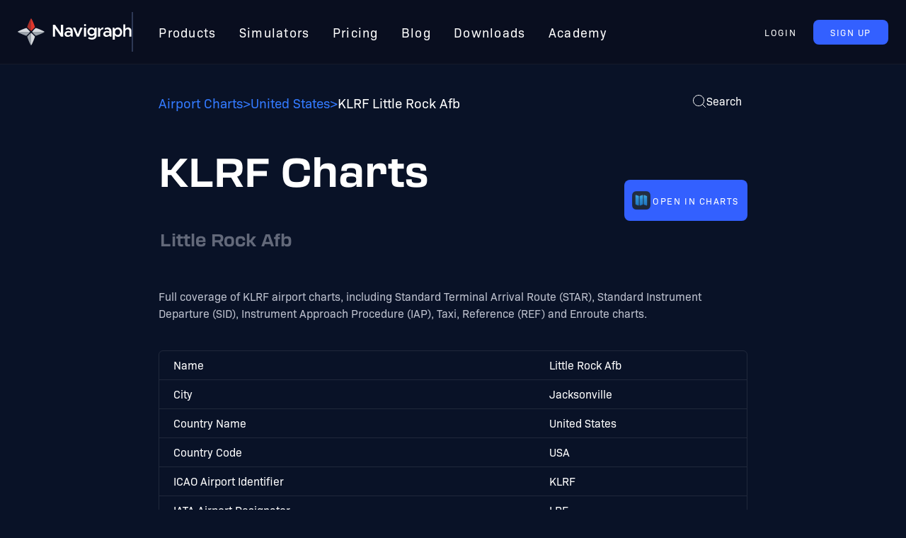

--- FILE ---
content_type: text/html
request_url: https://navigraph.com/airport/KLRF/Little%20Rock%20Afb
body_size: 8012
content:
<!DOCTYPE html><head><meta name="keywords" content="KLRF, Charts, SID, STAR, Approach, Taxi, Airport"><link rel="stylesheet" href="/_astro/_airportDisplayName_.C0cdoHus.css" />
<link rel="stylesheet" href="/_astro/_airportDisplayName_.BOMRuR48.css" /><script type="module" src="/_astro/hoisted.DmzFdXMy.js"></script></head> <html lang="en"> <head><meta charset="utf-8"><meta name="viewport" content="width=device-width,initial-scale=1"><link rel="icon" type="image/png" href="https://navigraph.com/assets/images/icons/favicon-128.png" sizes="128x128"><meta property="og:image" content="https://navigraph.com/assets/images/og_image.png"><link href="https://use.typekit.net/yxv5cyg.css" rel="stylesheet"><meta name="astro-view-transitions-enabled" content="true"><meta name="astro-view-transitions-fallback" content="animate"><title>KLRF Charts - Little Rock Afb</title>
<meta name="description" content="A complete and up-to-date set of Airport Charts and information for Little Rock Afb (KLRF) in Jacksonville, United States" />
<link rel="canonical" href="https://navigraph.com/airport/KLRF/Jacksonville-Little-Rock-Afb" />
<meta property="og:title" content="Little Rock Afb (KLRF) Airport Charts - Navigraph" />
<meta property="og:description" content="A complete and up-to-date set of Airport Charts and information for Little Rock Afb (KLRF) in Jacksonville, United States" />
<meta property="og:url" content="https://navigraph.com/airport/KLRF/Jacksonville-Little-Rock-Afb" />
<meta property="og:type" content="website" /></head> <body class="flex min-h-screen flex-col bg-background text-white"> <dialog class="fixed w-full bg-transparent shadow-lg outline-none backdrop:bg-black/60" id="cookie-modal" data-astro-transition-persist="astro-pvcc6ibe-1"> <section class="mx-auto w-[800px] max-w-[80vw] rounded-lg border-4 border-divider bg-[#12182f] p-5 text-white"> <h2>Cookie Settings</h2> <div class="text-[14px]"> <p>
On the Navigraph website we use cookies and similar methods to improve user experience, analyze website traffic, measure
        ad campaign performance, and target ads.
</p> <p>
By clicking “Accept all cookies” you consent to the use of these methods by Navigraph and third parties. You can always
        change your cookie settings later.
</p> </div> <div class="mt-5 flex flex-col items-center justify-center gap-3 sm:flex-row"> <button class="text-[13px] rounded-[8px] uppercase tracking-[1.56px] leading-[9.5px] px-[24px] py-[13px] flex items-center text-nowrap cursor-pointer bg-brightblue text-white" id="manage-cookies"> Manage cookie settings </button> <button class="text-[13px] rounded-[8px] uppercase tracking-[1.56px] leading-[9.5px] px-[24px] py-[13px] flex items-center text-nowrap cursor-pointer bg-brand-red text-white" id="accept-cookies"> Accept all cookies </button> </div> </section> </dialog> <dialog class="fixed w-full bg-transparent shadow-lg outline-none backdrop:bg-black/60" id="cookie-settings-modal" data-astro-transition-persist="astro-iba3ktbb-2"> <form class="mx-auto w-[500px] max-w-[80vw] rounded-lg border-4 border-divider bg-[#12182f] p-5 text-white"> <div class="max-h-[calc(60vh-100px)] space-y-3 overflow-x-hidden overflow-y-scroll text-xs [scrollbar-width:none]"> <h2>Manage your cookies</h2> <p>
Some cookies are essential to use our services. To continue to the website, review the available cookie controls and make
        any optional selections you’d like before accepting below.
</p> <p>
One of the ways we use cookies is to show you useful and relevant ads on and off social media platforms. You can read more
        about the ways we use cookies in our <a href="https://navigraph.com/legal/privacy-policy">Privacy Policy</a> </p> <h6 class="text-xl">What cookie settings can I control?</h6> <div class="flex items-center gap-5 pr-1"> <p class="font-bold">
Accept cookies that come from our third party partners, which are used to optimize services including personalizing
          content (including ads), measuring ads, producing analytics and providing a safer experience?
</p> <label class="inline-flex cursor-pointer items-center"> <input type="checkbox" name="third-party-cookies" class="peer sr-only" name="third-party-cookies"> <div class="peer relative flex h-[14px] w-9 items-center rounded-full border-gray-600 bg-black/30 outline-none duration-75 peer-checked:bg-link/40 peer-checked:after:border-white after:absolute after:h-5 after:w-5 after:-translate-x-[10%] after:rounded-full after:bg-white after:shadow-md after:content-[''] after:hover:bg-gray-100 after:transition-transform peer-checked:after:translate-x-4 peer-checked:after:bg-link peer-focus-visible:after:[box-shadow:0_0_0_10px_#28c5ff10]"></div> </label> </div> <h6 class="text-xl">If you don’t want cookies at all</h6> <p>
Without cookies you will not be able to log in to your account, manage or buy subscriptions or access any data or content
        that is not plain text or images.
</p> <h6 class="text-xl">Other ways you can control your information</h6> <p>
Follow the instructions provided by your browser (usually located within the "Help", "Tools" or "Edit" facility) to modify
        your cookie settings. Please note that if you set your browser to disable cookies or other technologies, you may not be
        able to access certain parts of our Service and other parts of our Service may not work properly.
</p> <p>
To learn more about the choices that advertisers provide generally for individuals to influence how information about
        their online activities over time and across third-party Web sites or online services is collected and used, visit the
        Network Advertising Initiative at
<a class="break-words" href="http://www.networkadvertising.org/managing/opt_out.asp">http://www.networkadvertising.org/managing/opt_out.asp</a>, the Digital Advertising Alliance at <a href="http://www.aboutads.info">http://www.aboutads.info</a>, or the European
        Digital Advertising Alliance at <a href="http://youronlinechoices.eu">http://youronlinechoices.eu</a> </p> <p>
In addition, your browser or device may offer settings that allow you to choose whether browser cookies are set and to
        delete them. These controls vary by browser, and manufacturers may change both the settings they make available and how
        they work at any time.
</p> <ul class="list-buppe"> <li><a href="https://support.google.com/chrome/answer/95647">Google Chrome</a></li> <li> <a href="https://support.microsoft.com/en-ie/help/17442/windows-internet-explorer-delete-manage-cookies">Internet Explorer</a> </li> <li><a href="https://support.mozilla.org/en-US/kb/enhanced-tracking-protection-firefox-desktop">Firefox</a></li> <li><a href="https://support.apple.com/en-ie/guide/safari/sfri11471/mac">Safari</a></li> <li><a href="https://support.apple.com/en-us/HT201265">Safari Mobile</a></li> <li><a href="https://blogs.opera.com/news/2015/08/how-to-manage-cookies-in-opera/">Opera</a></li> </ul> </div> <div class="mt-5 flex justify-center gap-3"> <button class="text-[13px] rounded-[8px] uppercase tracking-[1.56px] leading-[9.5px] px-[24px] py-[13px] flex items-center text-nowrap cursor-pointer bg-brightblue text-white" type="button" id="cancel"> Cancel </button> <button class="text-[13px] rounded-[8px] uppercase tracking-[1.56px] leading-[9.5px] px-[24px] py-[13px] flex items-center text-nowrap cursor-pointer bg-brand-red text-white" type="submit" id="save"> Save settings </button> </div> </form> </dialog>  <header class="sticky top-0 z-10 mx-auto flex w-full justify-center gap-8 border-b border-white/5 bg-navbar px-[25px] py-[17px] backdrop-blur-lg lg:px-[12px] xl:px-[25px]"> <nav class="flex max-w-[1440px] basis-full items-center justify-between gap-[10px] xl:gap-8"> <a href="https://navigraph.com" class="h-[38px] flex-shrink-0"> <picture> <source srcset="https://navigraph.com/assets/images/navigraph_logo_only.svg" media="(max-width: 600px)"> <img class="h-[38px]" src="https://navigraph.com/assets/images/navigraph_logo_inverted.svg" alt="The navigraph logotype"> </picture> </a> <ol class="hidden list-none items-center text-[18px] leading-[134.5%] tracking-[1.3px] lg:flex xl:gap-[10px] xl:gap-[10px] xl:border-l-2 xl:border-divider xl:pl-[20px] [&>a:hover]:text-link [&>a]:p-[16px] [&>a]:px-[8px] [&>a]:py-[16px] [&>a]:text-white [&>a]:xl:px-[16px]"> <a href="https://navigraph.com/products">Products</a> <a href="https://navigraph.com/simulators">Simulators</a> <a href="https://navigraph.com/pricing">Pricing</a> <a href="https://navigraph.com/blog">Blog</a> <a href="https://navigraph.com/downloads">Downloads</a> <a href="https://academy.navigraph.com" target="_blank" rel="noopener">Academy</a> </ol> <div class="ml-auto" data-astro-transition-persist="astro-sqfynlcg-3"> <div id="user-anonymous" class="flex gap-3"> <button class="text-[13px] rounded-[8px] uppercase tracking-[1.56px] leading-[9.5px] px-[24px] py-[13px] flex items-center text-nowrap cursor-pointer text-white hover:text-link" id="signin-btn">  Login  </button> <a class="text-[13px] rounded-[8px] uppercase tracking-[1.56px] leading-[9.5px] px-[24px] py-[13px] flex items-center text-nowrap cursor-pointer bg-brightblue text-white" tabindex="-1" href="https://navigraph.com/user-registration"> Sign Up </a> </div> <div id="user-authenticated" class="hidden items-center gap-3"> <a class="text-[13px] rounded-[8px] uppercase tracking-[1.56px] leading-[9.5px] px-[24px] py-[13px] flex items-center text-nowrap cursor-pointer text-white hover:text-link flex flex-row items-center gap-[0.5em] px-[8px]" id="account-btn" href="https://navigraph.com/account">  <svg width="24px" height="24px" viewBox="0 0 48 48"> <g stroke="none" stroke-width="1" fill="#FFF" fill-rule="evenodd"> <g id="ic_fluent_person_48_filled" fill="#FFF" fill-rule="nonzero"> <path d="M35.7502,28 C38.0276853,28 39.8876578,29.7909151 39.9950978,32.0427546 L40,32.2487 L40,33 C40,36.7555 38.0583,39.5669 35.0798,41.3802 C32.1509,43.1633 28.2139,44 24,44 C19.7861,44 15.8491,43.1633 12.9202,41.3802 C10.0319285,39.6218485 8.11862909,36.9249713 8.00532378,33.3388068 L8,33 L8,32.2489 C8,29.9703471 9.79294995,28.1122272 12.0440313,28.0048972 L12.2499,28 L35.7502,28 Z M24,4 C29.5228,4 34,8.47715 34,14 C34,19.5228 29.5228,24 24,24 C18.4772,24 14,19.5228 14,14 C14,8.47715 18.4772,4 24,4 Z" id="🎨-Color"></path> </g> </g> </svg> <span class="text-[18px]" id="initials"></span>  </a> <a class="text-[13px] rounded-[8px] uppercase tracking-[1.56px] leading-[9.5px] px-[24px] py-[13px] flex items-center text-nowrap cursor-pointer bg-brightblue text-white" id="cta-btn" href="https://navigraph.com/account"> Get Started </a> </div> </div> </nav> </header>  <div class="mx-auto flex w-full max-w-4xl flex-1 flex-col p-8"> <div class="mb-8 flex items-start"> <nav> <ol class="flex list-none gap-5"></ol> </nav> <nav aria-label="Breadcrumb" class="py-2"> <ol class="flex flex-wrap items-center gap-[8px] rtl:space-x-reverse">  <li class="flex items-center gap-[8px]" aria-current="false">  <a href="/airports" class="flex flex-1 items-center hover:text-white text-link"> <span class="break-words text-sm font-medium">Airport Charts</span> </a> </li>  <li class="flex items-center gap-[8px]" aria-current="false"> <span class="divider text-sm text-link">&gt;</span> <a href="https://navigraph.com/airports/USA/United-States" class="flex flex-1 items-center hover:text-white text-link"> <span class="break-words text-sm font-medium">United States</span> </a> </li>  <li class="flex items-center gap-[8px]" aria-current="page"> <span class="divider text-sm text-link">&gt;</span> <span class="break-words text-sm font-medium">KLRF Little Rock Afb</span> </li>  </ol> </nav> <script type="application/ld+json">{"@context":"https://schema.org","@type":"BreadcrumbList","itemListElement":[{"@type":"ListItem","position":1,"item":{"@id":"https://navigraph.com","name":"Navigraph Home"}},{"@type":"ListItem","position":2,"item":{"@id":"/airports/USA/United-States","name":"United States"}},{"@type":"ListItem","position":3,"item":{"@id":"/airport/KLRF/Jacksonville-Little-Rock-Afb","name":"KLRF Little Rock Afb"}}]}</script> <div class="ml-auto"> <dialog class="fixed w-full bg-transparent shadow-lg outline-none backdrop:bg-black/60" id="search-modal"> <div id="search-modal-content" class="mx-auto max-w-[400px]"> <style>astro-island,astro-slot,astro-static-slot{display:contents}</style><script>(()=>{var e=async t=>{await(await t())()};(self.Astro||(self.Astro={})).load=e;window.dispatchEvent(new Event("astro:load"));})();;(()=>{var b=Object.defineProperty;var f=(c,o,i)=>o in c?b(c,o,{enumerable:!0,configurable:!0,writable:!0,value:i}):c[o]=i;var l=(c,o,i)=>(f(c,typeof o!="symbol"?o+"":o,i),i);var p;{let c={0:t=>m(t),1:t=>i(t),2:t=>new RegExp(t),3:t=>new Date(t),4:t=>new Map(i(t)),5:t=>new Set(i(t)),6:t=>BigInt(t),7:t=>new URL(t),8:t=>new Uint8Array(t),9:t=>new Uint16Array(t),10:t=>new Uint32Array(t)},o=t=>{let[e,r]=t;return e in c?c[e](r):void 0},i=t=>t.map(o),m=t=>typeof t!="object"||t===null?t:Object.fromEntries(Object.entries(t).map(([e,r])=>[e,o(r)]));customElements.get("astro-island")||customElements.define("astro-island",(p=class extends HTMLElement{constructor(){super(...arguments);l(this,"Component");l(this,"hydrator");l(this,"hydrate",async()=>{var d;if(!this.hydrator||!this.isConnected)return;let e=(d=this.parentElement)==null?void 0:d.closest("astro-island[ssr]");if(e){e.addEventListener("astro:hydrate",this.hydrate,{once:!0});return}let r=this.querySelectorAll("astro-slot"),a={},h=this.querySelectorAll("template[data-astro-template]");for(let n of h){let s=n.closest(this.tagName);s!=null&&s.isSameNode(this)&&(a[n.getAttribute("data-astro-template")||"default"]=n.innerHTML,n.remove())}for(let n of r){let s=n.closest(this.tagName);s!=null&&s.isSameNode(this)&&(a[n.getAttribute("name")||"default"]=n.innerHTML)}let u;try{u=this.hasAttribute("props")?m(JSON.parse(this.getAttribute("props"))):{}}catch(n){let s=this.getAttribute("component-url")||"<unknown>",y=this.getAttribute("component-export");throw y&&(s+=` (export ${y})`),console.error(`[hydrate] Error parsing props for component ${s}`,this.getAttribute("props"),n),n}await this.hydrator(this)(this.Component,u,a,{client:this.getAttribute("client")}),this.removeAttribute("ssr"),this.dispatchEvent(new CustomEvent("astro:hydrate"))});l(this,"unmount",()=>{this.isConnected||this.dispatchEvent(new CustomEvent("astro:unmount"))})}disconnectedCallback(){document.removeEventListener("astro:after-swap",this.unmount),document.addEventListener("astro:after-swap",this.unmount,{once:!0})}connectedCallback(){if(!this.hasAttribute("await-children")||document.readyState==="interactive"||document.readyState==="complete")this.childrenConnectedCallback();else{let e=()=>{document.removeEventListener("DOMContentLoaded",e),r.disconnect(),this.childrenConnectedCallback()},r=new MutationObserver(()=>{var a;((a=this.lastChild)==null?void 0:a.nodeType)===Node.COMMENT_NODE&&this.lastChild.nodeValue==="astro:end"&&(this.lastChild.remove(),e())});r.observe(this,{childList:!0}),document.addEventListener("DOMContentLoaded",e)}}async childrenConnectedCallback(){let e=this.getAttribute("before-hydration-url");e&&await import(e),this.start()}start(){let e=JSON.parse(this.getAttribute("opts")),r=this.getAttribute("client");if(Astro[r]===void 0){window.addEventListener(`astro:${r}`,()=>this.start(),{once:!0});return}Astro[r](async()=>{let a=this.getAttribute("renderer-url"),[h,{default:u}]=await Promise.all([import(this.getAttribute("component-url")),a?import(a):()=>()=>{}]),d=this.getAttribute("component-export")||"default";if(!d.includes("."))this.Component=h[d];else{this.Component=h;for(let n of d.split("."))this.Component=this.Component[n]}return this.hydrator=u,this.hydrate},e,this)}attributeChangedCallback(){this.hydrate()}},l(p,"observedAttributes",["props"]),p))}})();</script><astro-island uid="Z1bCTJg" component-url="/_astro/Search.DzxNPSWP.js" component-export="default" renderer-url="/_astro/client.QJpF0VQ0.js" props="{}" ssr="" client="load" opts="{&quot;name&quot;:&quot;Search&quot;,&quot;value&quot;:true}" await-children=""><form class="z-10 flex h-[80vh] max-h-[510px] select-none flex-col rounded-lg border border-gray-400/20 bg-gray-700/80 p-2 shadow-md backdrop-blur-lg"><input type="search" placeholder="Search..." value class="w-full bg-transparent px-2 py-1 text-lg font-semibold text-white outline-none "/><div class="flex h-full items-center justify-center"><p class="text-center text-sm text-gray-400">Start typing to search</p></div></form><!--astro:end--></astro-island> </div> </dialog> <button id="search-modal-btn" class="flex items-center gap-2 rounded-md p-2"> <svg width="20" height="20" viewBox="0 0 20 20"> <path d="M14.386 14.386l4.0877 4.0877-4.0877-4.0877c-2.9418 2.9419-7.7115 2.9419-10.6533 0-2.9419-2.9418-2.9419-7.7115 0-10.6533 2.9418-2.9419 7.7115-2.9419 10.6533 0 2.9419 2.9418 2.9419 7.7115 0 10.6533z" stroke="currentColor" fill="none" fill-rule="evenodd" stroke-linecap="round" stroke-linejoin="round"></path> </svg> <span class="hidden sm:flex">Search</span> </button>  </div> </div>  <dialog class="fixed w-full bg-transparent shadow-lg outline-none backdrop:bg-black/60" id="chart-modal"> <main class="relative mx-auto flex max-w-xl select-none flex-col items-center space-y-5 rounded-md border border-gray-200/10 bg-background/90 px-5 py-8 text-white backdrop-blur-lg"> <form class="absolute right-3 top-3" method="dialog"> <button tabindex="0" class="rounded-full bg-gray-500/10 p-1 text-gray-500/80"> <svg xmlns="http://www.w3.org/2000/svg" height="24" viewBox="0 -960 960 960" width="24"> <path fill="white" d="m256-200-56-56 224-224-224-224 56-56 224 224 224-224 56 56-224 224 224 224-56 56-224-224-224 224Z"></path> </svg> </button> </form> <div class="flex w-full items-center justify-center"> <img id="modal-thumb-img" class="rounded shadow-md [&.landscape-thumb]:w-[70%] [&.portrait-thumb]:h-72"> </div> <strong id="modal-thumb-caption" class="text-center text-lg"></strong> <p class="text-center text-sm leading-normal">
Navigate with ease using Navigraph airport charts: high-resolution Jeppesen charts, real-time weather updates, SID/STAR
        procedures, and airport terrain mapping for 7000+ airports globally.
</p> <div class="flex w-max flex-col content-center items-center gap-3 xs:flex-row"> <a target="_blank" href="https://charts.navigraph.com/airport/KLRF?section=Charts"> <button class="text-[13px] rounded-[8px] uppercase tracking-[1.56px] leading-[9.5px] px-[24px] py-[13px] flex items-center text-nowrap cursor-pointer bg-brightblue text-white flex h-12 gap-2 pl-2 pr-3" tabindex="-1">  <img class="w-8" src="/_astro/charts-icon.C8c_y5tB.png" alt="The icon used for the Navigraph Charts application"> <span class="whitespace-nowrap">Open in Charts</span>  </button> </a> <a target="_blank" class="flex h-12 gap-2 pl-2 pr-3" href="https://navigraph.com/pricing"><button class="text-[13px] rounded-[8px] uppercase tracking-[1.56px] leading-[9.5px] px-[24px] py-[13px] flex items-center text-nowrap cursor-pointer bg-brand-red text-white" tabindex="-1"> Subscribe </button></a> </div> </main> </dialog> <main class="space-y-10" data-icao="KLRF"> <div class="flex w-full flex-col items-start justify-between gap-5 sm:flex-row sm:items-center"> <h1 class="flex-1"> KLRF Charts <br> <small class="ml-[2px] inline-flex text-2xl font-normal opacity-50">Little Rock Afb</small> </h1> <a target="_blank" href="https://charts.navigraph.com/airport/KLRF"> <button class="text-[13px] rounded-[8px] uppercase tracking-[1.56px] leading-[9.5px] px-[24px] py-[13px] flex items-center text-nowrap cursor-pointer bg-brightblue text-white flex justify-evenly gap-2 pl-2 pr-3" tabindex="-1">  <img class="w-8" src="/_astro/charts-icon.C8c_y5tB.png" alt="The icon used for the Navigraph Charts application"> <span class="whitespace-nowrap">Open in Charts</span>  </button> </a> </div> <p> Full coverage of KLRF airport charts, including Standard Terminal Arrival Route (STAR), Standard Instrument Departure (SID), Instrument Approach Procedure (IAP), Taxi, Reference (REF) and Enroute charts. </p> <div class="space-y-12"> <div class="mb-10 rounded-md border border-gray-200/10 bg-transparent"> <table class="w-full"> <tbody> <tr class="border-b border-gray-200/10 last:border-none"> <td class="px-5 font-medium"> Name </td> <td class="py-2">Little Rock Afb</td> </tr><tr class="border-b border-gray-200/10 last:border-none"> <td class="px-5 font-medium"> City </td> <td class="py-2">Jacksonville</td> </tr><tr class="border-b border-gray-200/10 last:border-none"> <td class="px-5 font-medium"> Country Name </td> <td class="py-2">United States</td> </tr><tr class="border-b border-gray-200/10 last:border-none"> <td class="px-5 font-medium"> Country Code </td> <td class="py-2">USA</td> </tr><tr class="border-b border-gray-200/10 last:border-none"> <td class="px-5 font-medium"> ICAO Airport Identifier </td> <td class="py-2">KLRF</td> </tr><tr class="border-b border-gray-200/10 last:border-none"> <td class="px-5 font-medium"> IATA Airport Designator </td> <td class="py-2">LRF</td> </tr>  </tbody> </table> </div> <div class="flex flex-col items-center gap-4 rounded-lg border border-gray-200/10 bg-transparent p-4 backdrop-blur-md sm:flex-row sm:gap-8"> <img class="m-4 h-10" src="https://navigraph.com/assets/images/jeppesen-logo-white-2025.webp" alt=""> <p class="flex-1 leading-normal">
Navigraph Charts is powered by data from Jeppesen, and contains the largest database of aeronatical charts for flight
    simulation use. Read more on our
<a class="text-link" href="https://navigraph.com/products/charts">Charts</a> products page!
</p> </div> <div id="charts" class="space-y-12"> <section data-category="APT" class="overflow-hidden rounded-md border border-gray-200/10 bg-gray-500/5 backdrop-blur-md"> <h2 class="mb-5 w-full bg-white/5 p-3 font-semibold"> KLRF Airport Charts
</h2> <div class="flex flex-wrap justify-center gap-5 p-5 sm:justify-start"> <button class="modal-btn flex" data-thumb-url="https://api.navigraph.com/v2/charts/overview/KLRF/klrf309_d.png" data-thumb-name="AIRPORT, AIRPORT INFO, TAKE-OFF MNMS"> <figure class="flex w-44 flex-col items-center space-y-3"> <div class="flex h-44 flex-col justify-center"> <img class="h-auto max-h-full w-auto max-w-full rounded shadow-md" title="KLRF AIRPORT, AIRPORT INFO, TAKE-OFF MNMS" alt="KLRF Little Rock Afb AIRPORT, AIRPORT INFO, TAKE-OFF MNMS Chart" src="https://api.navigraph.com/v2/charts/overview/KLRF/klrf309_d.png" loading="lazy"> </div> <figcaption class="text-center text-sm">AIRPORT, AIRPORT INFO, TAKE-OFF MNMS</figcaption> </figure> </button> </div> </section><section data-category="APP" class="overflow-hidden rounded-md border border-gray-200/10 bg-gray-500/5 backdrop-blur-md"> <h2 class="mb-5 w-full bg-white/5 p-3 font-semibold"> KLRF Approach Charts
</h2> <div class="flex flex-wrap justify-center gap-5 p-5 sm:justify-start"> <button class="modal-btn flex" data-thumb-url="https://api.navigraph.com/v2/charts/overview/KLRF/klrf311_d.png" data-thumb-name="ILS OR LOC RWY 25"> <figure class="flex w-44 flex-col items-center space-y-3"> <div class="flex h-44 flex-col justify-center"> <img class="h-auto max-h-full w-auto max-w-full rounded shadow-md" title="KLRF ILS OR LOC RWY 25" alt="KLRF Little Rock Afb ILS OR LOC RWY 25 Chart" src="https://api.navigraph.com/v2/charts/overview/KLRF/klrf311_d.png" loading="lazy"> </div> <figcaption class="text-center text-sm">ILS OR LOC RWY 25</figcaption> </figure> </button><button class="modal-btn flex" data-thumb-url="https://api.navigraph.com/v2/charts/overview/KLRF/klrf311a_d.png" data-thumb-name="ILS RWY 25 CAT II"> <figure class="flex w-44 flex-col items-center space-y-3"> <div class="flex h-44 flex-col justify-center"> <img class="h-auto max-h-full w-auto max-w-full rounded shadow-md" title="KLRF ILS RWY 25 CAT II" alt="KLRF Little Rock Afb ILS RWY 25 CAT II Chart" src="https://api.navigraph.com/v2/charts/overview/KLRF/klrf311a_d.png" loading="lazy"> </div> <figcaption class="text-center text-sm">ILS RWY 25 CAT II</figcaption> </figure> </button><button class="modal-btn flex" data-thumb-url="https://api.navigraph.com/v2/charts/overview/KLRF/klrf321_d.png" data-thumb-name="RNAV (GPS) RWY 7"> <figure class="flex w-44 flex-col items-center space-y-3"> <div class="flex h-44 flex-col justify-center"> <img class="h-auto max-h-full w-auto max-w-full rounded shadow-md" title="KLRF RNAV (GPS) RWY 7" alt="KLRF Little Rock Afb RNAV (GPS) RWY 7 Chart" src="https://api.navigraph.com/v2/charts/overview/KLRF/klrf321_d.png" loading="lazy"> </div> <figcaption class="text-center text-sm">RNAV (GPS) RWY 7</figcaption> </figure> </button><button class="modal-btn flex" data-thumb-url="https://api.navigraph.com/v2/charts/overview/KLRF/klrf322_d.png" data-thumb-name="RNAV (GPS) RWY 25"> <figure class="flex w-44 flex-col items-center space-y-3"> <div class="flex h-44 flex-col justify-center"> <img class="h-auto max-h-full w-auto max-w-full rounded shadow-md" title="KLRF RNAV (GPS) RWY 25" alt="KLRF Little Rock Afb RNAV (GPS) RWY 25 Chart" src="https://api.navigraph.com/v2/charts/overview/KLRF/klrf322_d.png" loading="lazy"> </div> <figcaption class="text-center text-sm">RNAV (GPS) RWY 25</figcaption> </figure> </button><button class="modal-btn flex" data-thumb-url="https://api.navigraph.com/v2/charts/overview/KLRF/klrf341_d.png" data-thumb-name="TACAN RWY 7"> <figure class="flex w-44 flex-col items-center space-y-3"> <div class="flex h-44 flex-col justify-center"> <img class="h-auto max-h-full w-auto max-w-full rounded shadow-md" title="KLRF TACAN RWY 7" alt="KLRF Little Rock Afb TACAN RWY 7 Chart" src="https://api.navigraph.com/v2/charts/overview/KLRF/klrf341_d.png" loading="lazy"> </div> <figcaption class="text-center text-sm">TACAN RWY 7</figcaption> </figure> </button><button class="modal-btn flex" data-thumb-url="https://api.navigraph.com/v2/charts/overview/KLRF/klrf342_d.png" data-thumb-name="TACAN RWY 25"> <figure class="flex w-44 flex-col items-center space-y-3"> <div class="flex h-44 flex-col justify-center"> <img class="h-auto max-h-full w-auto max-w-full rounded shadow-md" title="KLRF TACAN RWY 25" alt="KLRF Little Rock Afb TACAN RWY 25 Chart" src="https://api.navigraph.com/v2/charts/overview/KLRF/klrf342_d.png" loading="lazy"> </div> <figcaption class="text-center text-sm">TACAN RWY 25</figcaption> </figure> </button><button class="modal-btn flex" data-thumb-url="https://api.navigraph.com/v2/charts/overview/KLRF/klrf381_d.png" data-thumb-name="ARA RWY 7"> <figure class="flex w-44 flex-col items-center space-y-3"> <div class="flex h-44 flex-col justify-center"> <img class="h-auto max-h-full w-auto max-w-full rounded shadow-md" title="KLRF ARA RWY 7" alt="KLRF Little Rock Afb ARA RWY 7 Chart" src="https://api.navigraph.com/v2/charts/overview/KLRF/klrf381_d.png" loading="lazy"> </div> <figcaption class="text-center text-sm">ARA RWY 7</figcaption> </figure> </button><button class="modal-btn flex" data-thumb-url="https://api.navigraph.com/v2/charts/overview/KLRF/klrf382_d.png" data-thumb-name="ARA RWY 25"> <figure class="flex w-44 flex-col items-center space-y-3"> <div class="flex h-44 flex-col justify-center"> <img class="h-auto max-h-full w-auto max-w-full rounded shadow-md" title="KLRF ARA RWY 25" alt="KLRF Little Rock Afb ARA RWY 25 Chart" src="https://api.navigraph.com/v2/charts/overview/KLRF/klrf382_d.png" loading="lazy"> </div> <figcaption class="text-center text-sm">ARA RWY 25</figcaption> </figure> </button> </div> </section> </div> </div> </main>  </div> <footer class="xxl:gap-12 box-border grid grid-cols-footersm gap-10 bg-footer px-[60px] py-[50px] sm:justify-center md:grid-cols-2 xl:grid-cols-footerxl xl:gap-8 2xl:grid-cols-footer2xl" data-astro-transition-persist="astro-tvayyljk-4"> <div class="row-span-5 max-w-[320px] md:col-start-1 md:row-span-2 md:row-start-3 xl:col-span-1 xl:row-span-1"> <img class="h-[42px]" src="https://navigraph.com/assets/images/navigraph_logo_inverted.svg" alt="Navigraph"> <p>
Navigraph Charts is a highly versatile and comprehensive flight simulator software that caters to the needs of both
      beginners and seasoned flightsim enthusiasts
</p> </div> <div class="w-[200px]"> <h6 class="mb-[25px] w-[180px] border-b border-divider pb-[13px]">Legal</h6> <nav> <ul class="space-y-1.5"> <li class="flex items-center space-x-2 text-[15px] font-medium"> <a class="text-text hover:text-white" href="https://navigraph.com/legal/terms-of-service"> Terms of Service  </a> </li><li class="flex items-center space-x-2 text-[15px] font-medium"> <a class="text-text hover:text-white" href="https://navigraph.com/legal/privacy-policy"> Privacy Policy  </a> </li><li class="flex items-center space-x-2 text-[15px] font-medium"> <a class="text-text hover:text-white" href="https://navigraph.com/legal/brand-guidelines"> Brand Guidelines  </a> </li> <li class="flex items-center space-x-2 text-[15px] font-medium"> <a id="cookie-modal-trigger" class="hover:text-wlinkhite cursor-pointer text-text">
Cookie Settings
</a> </li> </ul> </nav> </div><div class="w-[200px]"> <h6 class="mb-[25px] w-[180px] border-b border-divider pb-[13px]">Company</h6> <nav> <ul class="space-y-1.5"> <li class="flex items-center space-x-2 text-[15px] font-medium"> <a class="text-text hover:text-white" href="https://navigraph.com/team"> Team  </a> </li><li class="flex items-center space-x-2 text-[15px] font-medium"> <a class="text-text hover:text-white" href="https://navigraph.com/company/our-story"> Our Story  </a> </li><li class="flex items-center space-x-2 text-[15px] font-medium"> <a class="text-text hover:text-white" href="https://navigraph.com/company/contact"> Contact  </a> </li><li class="flex items-center space-x-2 text-[15px] font-medium"> <a class="text-text hover:text-white" href="https://careers.navigraph.com/"> Careers <span class="text-[12px] uppercase text-link">– We're Hiring!</span> </a> </li><li class="flex items-center space-x-2 text-[15px] font-medium"> <a class="text-text hover:text-white" href="https://navigraph.com/company/assets"> Assets  </a> </li>  </ul> </nav> </div><div class="w-[200px]"> <h6 class="mb-[25px] w-[180px] border-b border-divider pb-[13px]">Community</h6> <nav> <ul class="space-y-1.5"> <li class="flex items-center space-x-2 text-[15px] font-medium"> <a class="text-text hover:text-white" href="https://navigraph.com/support"> Support  </a> </li><li class="flex items-center space-x-2 text-[15px] font-medium"> <a class="text-text hover:text-white" href="https://navigraph.com/community/ambassador"> Ambassador  </a> </li><li class="flex items-center space-x-2 text-[15px] font-medium"> <a class="text-text hover:text-white" href="https://developers.navigraph.com"> Developer Portal  </a> </li><li class="flex items-center space-x-2 text-[15px] font-medium"> <a class="text-text hover:text-white" href="https://forum.navigraph.com"> Forum  </a> </li><li class="flex items-center space-x-2 text-[15px] font-medium"> <a class="text-text hover:text-white" href="https://navigraph.com/survey"> Survey  </a> </li>  </ul> </nav> </div><div class="w-[200px]"> <h6 class="mb-[25px] w-[180px] border-b border-divider pb-[13px]">Explore</h6> <nav> <ul class="space-y-1.5"> <li class="flex items-center space-x-2 text-[15px] font-medium"> <a class="text-text hover:text-white" href="https://navigraph.com/blog"> Blog  </a> </li><li class="flex items-center space-x-2 text-[15px] font-medium"> <a class="text-text hover:text-white" href="https://navigraph.com/newsletter"> Newsletter Archive  </a> </li><li class="flex items-center space-x-2 text-[15px] font-medium"> <a class="text-text hover:text-white" href="https://navigraph.com/airports"> Airport Coverage  </a> </li>  </ul> </nav> </div> <small class="text-xs md:col-start-2 md:row-start-4 xl:col-start-1 xl:col-end-1 xl:row-start-2">© Navigraph 2026. All rights reserved.</small> <div class="flex items-start md:col-start-2 md:row-start-3 xl:col-span-2 xl:col-start-4 xl:row-start-2"> <a href="https://discord.com/invite/navigraph" target="_blank" rel="nofollow noopener noreferrer"> <img class="h-[54px] w-[54px]" src="https://navigraph.com/assets/images/discord.svg" alt="discord"> </a> <a href="https://www.youtube.com/@Navigraphteam" target="_blank" rel="nofollow noopener noreferrer"> <img class="h-[54px] w-[54px]" src="https://navigraph.com/assets/images/youtube.svg" alt="youtube"> </a> <a href="https://twitter.com/navigraph" target="_blank" rel="nofollow noopener noreferrer"> <img class="h-[54px] w-[54px]" src="https://navigraph.com/assets/images/twitter.svg" alt="twitter"> </a> <a href="https://www.facebook.com/Navigraph/" target="_blank" rel="nofollow noopener noreferrer"> <img class="h-[54px] w-[54px]" src="https://navigraph.com/assets/images/facebook.svg" alt="facebook"> </a> <a href="https://www.instagram.com/navigraph_team/" target="_blank" rel="nofollow noopener noreferrer"> <img class="h-[54px] w-[54px]" src="https://navigraph.com/assets/images/instagram.svg" alt="instagram"> </a> </div> </footer>  </body></html> 

--- FILE ---
content_type: text/css;charset=utf-8
request_url: https://use.typekit.net/yxv5cyg.css
body_size: 542
content:
/*
 * The Typekit service used to deliver this font or fonts for use on websites
 * is provided by Adobe and is subject to these Terms of Use
 * http://www.adobe.com/products/eulas/tou_typekit. For font license
 * information, see the list below.
 *
 * bio-sans:
 *   - http://typekit.com/eulas/00000000000000007735c474
 *   - http://typekit.com/eulas/00000000000000007735c47c
 *   - http://typekit.com/eulas/00000000000000007735c480
 * transducer:
 *   - http://typekit.com/eulas/000000000000000077508489
 *
 * © 2009-2026 Adobe Systems Incorporated. All Rights Reserved.
 */
/*{"last_published":"2024-03-08 14:08:32 UTC"}*/

@import url("https://p.typekit.net/p.css?s=1&k=yxv5cyg&ht=tk&f=37157.37160.37162.47855&a=167424328&app=typekit&e=css");

@font-face {
font-family:"bio-sans";
src:url("https://use.typekit.net/af/8bf2da/00000000000000007735c474/30/l?subset_id=2&fvd=n3&v=3") format("woff2"),url("https://use.typekit.net/af/8bf2da/00000000000000007735c474/30/d?subset_id=2&fvd=n3&v=3") format("woff"),url("https://use.typekit.net/af/8bf2da/00000000000000007735c474/30/a?subset_id=2&fvd=n3&v=3") format("opentype");
font-display:auto;font-style:normal;font-weight:300;font-stretch:normal;
}

@font-face {
font-family:"bio-sans";
src:url("https://use.typekit.net/af/d6e505/00000000000000007735c47c/30/l?primer=7cdcb44be4a7db8877ffa5c0007b8dd865b3bbc383831fe2ea177f62257a9191&fvd=n4&v=3") format("woff2"),url("https://use.typekit.net/af/d6e505/00000000000000007735c47c/30/d?primer=7cdcb44be4a7db8877ffa5c0007b8dd865b3bbc383831fe2ea177f62257a9191&fvd=n4&v=3") format("woff"),url("https://use.typekit.net/af/d6e505/00000000000000007735c47c/30/a?primer=7cdcb44be4a7db8877ffa5c0007b8dd865b3bbc383831fe2ea177f62257a9191&fvd=n4&v=3") format("opentype");
font-display:auto;font-style:normal;font-weight:400;font-stretch:normal;
}

@font-face {
font-family:"bio-sans";
src:url("https://use.typekit.net/af/e9e110/00000000000000007735c480/30/l?subset_id=2&fvd=n6&v=3") format("woff2"),url("https://use.typekit.net/af/e9e110/00000000000000007735c480/30/d?subset_id=2&fvd=n6&v=3") format("woff"),url("https://use.typekit.net/af/e9e110/00000000000000007735c480/30/a?subset_id=2&fvd=n6&v=3") format("opentype");
font-display:auto;font-style:normal;font-weight:600;font-stretch:normal;
}

@font-face {
font-family:"transducer";
src:url("https://use.typekit.net/af/d14808/000000000000000077508489/30/l?primer=7cdcb44be4a7db8877ffa5c0007b8dd865b3bbc383831fe2ea177f62257a9191&fvd=n6&v=3") format("woff2"),url("https://use.typekit.net/af/d14808/000000000000000077508489/30/d?primer=7cdcb44be4a7db8877ffa5c0007b8dd865b3bbc383831fe2ea177f62257a9191&fvd=n6&v=3") format("woff"),url("https://use.typekit.net/af/d14808/000000000000000077508489/30/a?primer=7cdcb44be4a7db8877ffa5c0007b8dd865b3bbc383831fe2ea177f62257a9191&fvd=n6&v=3") format("opentype");
font-display:auto;font-style:normal;font-weight:600;font-stretch:normal;
}

.tk-bio-sans { font-family: "bio-sans",sans-serif; }
.tk-transducer { font-family: "transducer",sans-serif; }


--- FILE ---
content_type: image/svg+xml
request_url: https://navigraph.com/assets/images/twitter.svg
body_size: 423
content:
<svg width="54" height="54" viewBox="0 0 54 54" fill="none" xmlns="http://www.w3.org/2000/svg">
<path d="M41.0539 39.8935C48.4552 32.5493 48.4552 20.6421 41.0539 13.2979C33.6525 5.9537 21.6525 5.9537 14.2512 13.2979C6.84984 20.6421 6.84984 32.5493 14.2512 39.8935C21.6525 47.2377 33.6525 47.2377 41.0539 39.8935Z" fill="white"/>
<path d="M34.1764 16.5957H37.5498L30.18 24.6444L38.8499 35.5957H32.061L26.7441 28.9542L20.6594 35.5957H17.2841L25.1666 26.9876L16.8499 16.5957H23.8105L28.6166 22.667L34.1764 16.5957ZM32.9922 33.6665H34.8619L22.7953 18.424H20.7892L32.9922 33.6665Z" fill="#090D1B"/>
</svg>

--- FILE ---
content_type: image/svg+xml
request_url: https://navigraph.com/assets/images/instagram.svg
body_size: 438
content:
<svg width="54" height="54" viewBox="0 0 54 54" fill="none" xmlns="http://www.w3.org/2000/svg">
<path d="M40.7033 39.8935C48.1046 32.5493 48.1046 20.6421 40.7033 13.2979C33.3019 5.9537 21.302 5.9537 13.9006 13.2979C6.49925 20.6421 6.49925 32.5493 13.9006 39.8935C21.302 47.2377 33.3019 47.2377 40.7033 39.8935Z" fill="white"/>
<path fill-rule="evenodd" clip-rule="evenodd" d="M22.6634 16H32.3366C35.444 16 38 18.5621 38 21.677V31.323C38 34.4379 35.444 37 32.3366 37H22.6634C19.556 37 17 34.4379 17 31.323V21.677C17 18.5621 19.556 16 22.6634 16ZM33.1382 19.6676C33.7898 19.6676 34.3412 20.2204 34.3412 20.8736C34.3412 21.5267 33.7898 22.0795 33.1382 22.0795C32.4368 22.0795 31.9351 21.5267 31.9351 20.8736C31.9351 20.2204 32.4361 19.6676 33.1382 19.6676ZM27.4748 20.7731H27.5252C30.6326 20.7731 33.2391 23.3858 33.2391 26.5007C33.2391 29.6655 30.6326 32.2283 27.5252 32.2283H27.4748C24.3674 32.2283 21.8114 29.6662 21.8114 26.5007C21.8114 23.3858 24.3674 20.7731 27.4748 20.7731ZM27.4748 22.7327H27.5252C29.5803 22.7327 31.2842 24.4408 31.2842 26.5007C31.2842 28.6106 29.5803 30.3186 27.5252 30.3186H27.4748C25.4197 30.3186 23.7158 28.6106 23.7158 26.5007C23.7158 24.4408 25.4197 22.7327 27.4748 22.7327ZM22.7138 17.8093H32.2862C34.4414 17.8093 36.1951 19.5679 36.1951 21.7276V31.2731C36.1951 33.4335 34.4406 35.1915 32.2862 35.1915H22.7138C20.5586 35.1915 18.8049 33.4328 18.8049 31.2731V21.7276C18.8049 19.5672 20.5594 17.8093 22.7138 17.8093Z" fill="#090D1B"/>
</svg>


--- FILE ---
content_type: image/svg+xml
request_url: https://navigraph.com/assets/images/discord.svg
body_size: 510
content:
<svg width="54" height="54" viewBox="0 0 54 54" fill="none" xmlns="http://www.w3.org/2000/svg">
<path d="M41.0539 39.8935C48.4552 32.5493 48.4552 20.6421 41.0539 13.2979C33.6525 5.95369 21.6525 5.9537 14.2512 13.2979C6.84984 20.6421 6.84984 32.5493 14.2512 39.8935C21.6526 47.2377 33.6525 47.2377 41.0539 39.8935Z" fill="white"/>
<path d="M36.1801 18.1516C34.6266 17.4248 32.9654 16.8965 31.2288 16.5957C31.0155 16.9813 30.7663 17.5 30.5945 17.9126C28.7484 17.6349 26.9192 17.6349 25.107 17.9126C24.9352 17.5 24.6804 16.9813 24.4652 16.5957C22.7267 16.8965 21.0636 17.4267 19.51 18.1555C16.3765 22.8907 15.527 27.5083 15.9518 32.0603C18.0301 33.6124 20.0443 34.5552 22.0244 35.1721C22.5133 34.4992 22.9494 33.784 23.325 33.0301C22.6096 32.7583 21.9244 32.4228 21.2769 32.0333C21.4487 31.9061 21.6167 31.773 21.779 31.6361C25.728 33.4832 30.0188 33.4832 33.9206 31.6361C34.0848 31.773 34.2528 31.9061 34.4227 32.0333C33.7733 32.4247 33.0862 32.7602 32.3708 33.032C32.7465 33.784 33.1806 34.5012 33.6714 35.174C35.6535 34.5571 37.6695 33.6143 39.7478 32.0603C40.2462 26.7833 38.8965 22.2082 36.1801 18.1516ZM23.863 29.2608C22.6776 29.2608 21.7054 28.1542 21.7054 26.8065C21.7054 25.4588 22.6568 24.3502 23.863 24.3502C25.0693 24.3502 26.0414 25.4569 26.0207 26.8065C26.0225 28.1542 25.0693 29.2608 23.863 29.2608ZM31.8366 29.2608C30.6511 29.2608 29.679 28.1542 29.679 26.8065C29.679 25.4588 30.6303 24.3502 31.8366 24.3502C33.0428 24.3502 34.015 25.4569 33.9942 26.8065C33.9942 28.1542 33.0428 29.2608 31.8366 29.2608Z" fill="#090D1B"/>
</svg>


--- FILE ---
content_type: application/javascript
request_url: https://navigraph.com/_astro/Search.DzxNPSWP.js
body_size: 6266
content:
import{p as ne,x as ge,q as Q,_ as pe}from"./hooks.module.rbWNAGwO.js";import{l as X}from"./preact.module.98YAipDl.js";function S(t){return Array.isArray?Array.isArray(t):ce(t)==="[object Array]"}const me=1/0;function ye(t){if(typeof t=="string")return t;let e=t+"";return e=="0"&&1/t==-me?"-0":e}function _e(t){return t==null?"":ye(t)}function I(t){return typeof t=="string"}function re(t){return typeof t=="number"}function xe(t){return t===!0||t===!1||Me(t)&&ce(t)=="[object Boolean]"}function ie(t){return typeof t=="object"}function Me(t){return ie(t)&&t!==null}function m(t){return t!=null}function K(t){return!t.trim().length}function ce(t){return t==null?t===void 0?"[object Undefined]":"[object Null]":Object.prototype.toString.call(t)}const Ie="Incorrect 'index' type",Ee=t=>`Invalid value for key ${t}`,Se=t=>`Pattern length exceeds max of ${t}.`,we=t=>`Missing ${t} property in key`,be=t=>`Property 'weight' in key '${t}' must be a positive integer`,J=Object.prototype.hasOwnProperty;class Ae{constructor(e){this._keys=[],this._keyMap={};let s=0;e.forEach(r=>{let n=oe(r);this._keys.push(n),this._keyMap[n.id]=n,s+=n.weight}),this._keys.forEach(r=>{r.weight/=s})}get(e){return this._keyMap[e]}keys(){return this._keys}toJSON(){return JSON.stringify(this._keys)}}function oe(t){let e=null,s=null,r=null,n=1,i=null;if(I(t)||S(t))r=t,e=Z(t),s=D(t);else{if(!J.call(t,"name"))throw new Error(we("name"));const c=t.name;if(r=c,J.call(t,"weight")&&(n=t.weight,n<=0))throw new Error(be(c));e=Z(c),s=D(c),i=t.getFn}return{path:e,id:s,weight:n,src:r,getFn:i}}function Z(t){return S(t)?t:t.split(".")}function D(t){return S(t)?t.join("."):t}function Le(t,e){let s=[],r=!1;const n=(i,c,o)=>{if(m(i))if(!c[o])s.push(i);else{let a=c[o];const h=i[a];if(!m(h))return;if(o===c.length-1&&(I(h)||re(h)||xe(h)))s.push(_e(h));else if(S(h)){r=!0;for(let l=0,f=h.length;l<f;l+=1)n(h[l],c,o+1)}else c.length&&n(h,c,o+1)}};return n(t,I(e)?e.split("."):e,0),r?s:s[0]}const ve={includeMatches:!1,findAllMatches:!1,minMatchCharLength:1},Re={isCaseSensitive:!1,includeScore:!1,keys:[],shouldSort:!0,sortFn:(t,e)=>t.score===e.score?t.idx<e.idx?-1:1:t.score<e.score?-1:1},$e={location:0,threshold:.6,distance:100},Ne={useExtendedSearch:!1,getFn:Le,ignoreLocation:!1,ignoreFieldNorm:!1,fieldNormWeight:1};var u={...Re,...ve,...$e,...Ne};const ke=/[^ ]+/g;function Oe(t=1,e=3){const s=new Map,r=Math.pow(10,e);return{get(n){const i=n.match(ke).length;if(s.has(i))return s.get(i);const c=1/Math.pow(i,.5*t),o=parseFloat(Math.round(c*r)/r);return s.set(i,o),o},clear(){s.clear()}}}class V{constructor({getFn:e=u.getFn,fieldNormWeight:s=u.fieldNormWeight}={}){this.norm=Oe(s,3),this.getFn=e,this.isCreated=!1,this.setIndexRecords()}setSources(e=[]){this.docs=e}setIndexRecords(e=[]){this.records=e}setKeys(e=[]){this.keys=e,this._keysMap={},e.forEach((s,r)=>{this._keysMap[s.id]=r})}create(){this.isCreated||!this.docs.length||(this.isCreated=!0,I(this.docs[0])?this.docs.forEach((e,s)=>{this._addString(e,s)}):this.docs.forEach((e,s)=>{this._addObject(e,s)}),this.norm.clear())}add(e){const s=this.size();I(e)?this._addString(e,s):this._addObject(e,s)}removeAt(e){this.records.splice(e,1);for(let s=e,r=this.size();s<r;s+=1)this.records[s].i-=1}getValueForItemAtKeyId(e,s){return e[this._keysMap[s]]}size(){return this.records.length}_addString(e,s){if(!m(e)||K(e))return;let r={v:e,i:s,n:this.norm.get(e)};this.records.push(r)}_addObject(e,s){let r={i:s,$:{}};this.keys.forEach((n,i)=>{let c=n.getFn?n.getFn(e):this.getFn(e,n.path);if(m(c)){if(S(c)){let o=[];const a=[{nestedArrIndex:-1,value:c}];for(;a.length;){const{nestedArrIndex:h,value:l}=a.pop();if(m(l))if(I(l)&&!K(l)){let f={v:l,i:h,n:this.norm.get(l)};o.push(f)}else S(l)&&l.forEach((f,d)=>{a.push({nestedArrIndex:d,value:f})})}r.$[i]=o}else if(I(c)&&!K(c)){let o={v:c,n:this.norm.get(c)};r.$[i]=o}}}),this.records.push(r)}toJSON(){return{keys:this.keys,records:this.records}}}function ae(t,e,{getFn:s=u.getFn,fieldNormWeight:r=u.fieldNormWeight}={}){const n=new V({getFn:s,fieldNormWeight:r});return n.setKeys(t.map(oe)),n.setSources(e),n.create(),n}function Ce(t,{getFn:e=u.getFn,fieldNormWeight:s=u.fieldNormWeight}={}){const{keys:r,records:n}=t,i=new V({getFn:e,fieldNormWeight:s});return i.setKeys(r),i.setIndexRecords(n),i}function T(t,{errors:e=0,currentLocation:s=0,expectedLocation:r=0,distance:n=u.distance,ignoreLocation:i=u.ignoreLocation}={}){const c=e/t.length;if(i)return c;const o=Math.abs(r-s);return n?c+o/n:o?1:c}function Te(t=[],e=u.minMatchCharLength){let s=[],r=-1,n=-1,i=0;for(let c=t.length;i<c;i+=1){let o=t[i];o&&r===-1?r=i:!o&&r!==-1&&(n=i-1,n-r+1>=e&&s.push([r,n]),r=-1)}return t[i-1]&&i-r>=e&&s.push([r,i-1]),s}const R=32;function Fe(t,e,s,{location:r=u.location,distance:n=u.distance,threshold:i=u.threshold,findAllMatches:c=u.findAllMatches,minMatchCharLength:o=u.minMatchCharLength,includeMatches:a=u.includeMatches,ignoreLocation:h=u.ignoreLocation}={}){if(e.length>R)throw new Error(Se(R));const l=e.length,f=t.length,d=Math.max(0,Math.min(r,f));let g=i,p=d;const y=o>1||a,L=y?Array(f):[];let E;for(;(E=t.indexOf(e,p))>-1;){let _=T(e,{currentLocation:E,expectedLocation:d,distance:n,ignoreLocation:h});if(g=Math.min(_,g),p=E+l,y){let w=0;for(;w<l;)L[E+w]=1,w+=1}}p=-1;let $=[],v=1,O=l+f;const de=1<<l-1;for(let _=0;_<l;_+=1){let w=0,b=O;for(;w<b;)T(e,{errors:_,currentLocation:d+b,expectedLocation:d,distance:n,ignoreLocation:h})<=g?w=b:O=b,b=Math.floor((O-w)/2+w);O=b;let Y=Math.max(1,d-b+1),P=c?f:Math.min(d+b,f)+l,N=Array(P+2);N[P+1]=(1<<_)-1;for(let M=P;M>=Y;M-=1){let C=M-1,G=s[t.charAt(C)];if(y&&(L[C]=+!!G),N[M]=(N[M+1]<<1|1)&G,_&&(N[M]|=($[M+1]|$[M])<<1|1|$[M+1]),N[M]&de&&(v=T(e,{errors:_,currentLocation:C,expectedLocation:d,distance:n,ignoreLocation:h}),v<=g)){if(g=v,p=C,p<=d)break;Y=Math.max(1,2*d-p)}}if(T(e,{errors:_+1,currentLocation:d,expectedLocation:d,distance:n,ignoreLocation:h})>g)break;$=N}const j={isMatch:p>=0,score:Math.max(.001,v)};if(y){const _=Te(L,o);_.length?a&&(j.indices=_):j.isMatch=!1}return j}function je(t){let e={};for(let s=0,r=t.length;s<r;s+=1){const n=t.charAt(s);e[n]=(e[n]||0)|1<<r-s-1}return e}class he{constructor(e,{location:s=u.location,threshold:r=u.threshold,distance:n=u.distance,includeMatches:i=u.includeMatches,findAllMatches:c=u.findAllMatches,minMatchCharLength:o=u.minMatchCharLength,isCaseSensitive:a=u.isCaseSensitive,ignoreLocation:h=u.ignoreLocation}={}){if(this.options={location:s,threshold:r,distance:n,includeMatches:i,findAllMatches:c,minMatchCharLength:o,isCaseSensitive:a,ignoreLocation:h},this.pattern=a?e:e.toLowerCase(),this.chunks=[],!this.pattern.length)return;const l=(d,g)=>{this.chunks.push({pattern:d,alphabet:je(d),startIndex:g})},f=this.pattern.length;if(f>R){let d=0;const g=f%R,p=f-g;for(;d<p;)l(this.pattern.substr(d,R),d),d+=R;if(g){const y=f-R;l(this.pattern.substr(y),y)}}else l(this.pattern,0)}searchIn(e){const{isCaseSensitive:s,includeMatches:r}=this.options;if(s||(e=e.toLowerCase()),this.pattern===e){let p={isMatch:!0,score:0};return r&&(p.indices=[[0,e.length-1]]),p}const{location:n,distance:i,threshold:c,findAllMatches:o,minMatchCharLength:a,ignoreLocation:h}=this.options;let l=[],f=0,d=!1;this.chunks.forEach(({pattern:p,alphabet:y,startIndex:L})=>{const{isMatch:E,score:$,indices:v}=Fe(e,p,y,{location:n+L,distance:i,threshold:c,findAllMatches:o,minMatchCharLength:a,includeMatches:r,ignoreLocation:h});E&&(d=!0),f+=$,E&&v&&(l=[...l,...v])});let g={isMatch:d,score:d?f/this.chunks.length:1};return d&&r&&(g.indices=l),g}}class A{constructor(e){this.pattern=e}static isMultiMatch(e){return q(e,this.multiRegex)}static isSingleMatch(e){return q(e,this.singleRegex)}search(){}}function q(t,e){const s=t.match(e);return s?s[1]:null}class Pe extends A{constructor(e){super(e)}static get type(){return"exact"}static get multiRegex(){return/^="(.*)"$/}static get singleRegex(){return/^=(.*)$/}search(e){const s=e===this.pattern;return{isMatch:s,score:s?0:1,indices:[0,this.pattern.length-1]}}}class Ke extends A{constructor(e){super(e)}static get type(){return"inverse-exact"}static get multiRegex(){return/^!"(.*)"$/}static get singleRegex(){return/^!(.*)$/}search(e){const r=e.indexOf(this.pattern)===-1;return{isMatch:r,score:r?0:1,indices:[0,e.length-1]}}}class De extends A{constructor(e){super(e)}static get type(){return"prefix-exact"}static get multiRegex(){return/^\^"(.*)"$/}static get singleRegex(){return/^\^(.*)$/}search(e){const s=e.startsWith(this.pattern);return{isMatch:s,score:s?0:1,indices:[0,this.pattern.length-1]}}}class Be extends A{constructor(e){super(e)}static get type(){return"inverse-prefix-exact"}static get multiRegex(){return/^!\^"(.*)"$/}static get singleRegex(){return/^!\^(.*)$/}search(e){const s=!e.startsWith(this.pattern);return{isMatch:s,score:s?0:1,indices:[0,e.length-1]}}}class We extends A{constructor(e){super(e)}static get type(){return"suffix-exact"}static get multiRegex(){return/^"(.*)"\$$/}static get singleRegex(){return/^(.*)\$$/}search(e){const s=e.endsWith(this.pattern);return{isMatch:s,score:s?0:1,indices:[e.length-this.pattern.length,e.length-1]}}}class ze extends A{constructor(e){super(e)}static get type(){return"inverse-suffix-exact"}static get multiRegex(){return/^!"(.*)"\$$/}static get singleRegex(){return/^!(.*)\$$/}search(e){const s=!e.endsWith(this.pattern);return{isMatch:s,score:s?0:1,indices:[0,e.length-1]}}}class le extends A{constructor(e,{location:s=u.location,threshold:r=u.threshold,distance:n=u.distance,includeMatches:i=u.includeMatches,findAllMatches:c=u.findAllMatches,minMatchCharLength:o=u.minMatchCharLength,isCaseSensitive:a=u.isCaseSensitive,ignoreLocation:h=u.ignoreLocation}={}){super(e),this._bitapSearch=new he(e,{location:s,threshold:r,distance:n,includeMatches:i,findAllMatches:c,minMatchCharLength:o,isCaseSensitive:a,ignoreLocation:h})}static get type(){return"fuzzy"}static get multiRegex(){return/^"(.*)"$/}static get singleRegex(){return/^(.*)$/}search(e){return this._bitapSearch.searchIn(e)}}class ue extends A{constructor(e){super(e)}static get type(){return"include"}static get multiRegex(){return/^'"(.*)"$/}static get singleRegex(){return/^'(.*)$/}search(e){let s=0,r;const n=[],i=this.pattern.length;for(;(r=e.indexOf(this.pattern,s))>-1;)s=r+i,n.push([r,s-1]);const c=!!n.length;return{isMatch:c,score:c?0:1,indices:n}}}const B=[Pe,ue,De,Be,ze,We,Ke,le],ee=B.length,He=/ +(?=(?:[^\"]*\"[^\"]*\")*[^\"]*$)/,Ue="|";function Ve(t,e={}){return t.split(Ue).map(s=>{let r=s.trim().split(He).filter(i=>i&&!!i.trim()),n=[];for(let i=0,c=r.length;i<c;i+=1){const o=r[i];let a=!1,h=-1;for(;!a&&++h<ee;){const l=B[h];let f=l.isMultiMatch(o);f&&(n.push(new l(f,e)),a=!0)}if(!a)for(h=-1;++h<ee;){const l=B[h];let f=l.isSingleMatch(o);if(f){n.push(new l(f,e));break}}}return n})}const Ye=new Set([le.type,ue.type]);class Ge{constructor(e,{isCaseSensitive:s=u.isCaseSensitive,includeMatches:r=u.includeMatches,minMatchCharLength:n=u.minMatchCharLength,ignoreLocation:i=u.ignoreLocation,findAllMatches:c=u.findAllMatches,location:o=u.location,threshold:a=u.threshold,distance:h=u.distance}={}){this.query=null,this.options={isCaseSensitive:s,includeMatches:r,minMatchCharLength:n,findAllMatches:c,ignoreLocation:i,location:o,threshold:a,distance:h},this.pattern=s?e:e.toLowerCase(),this.query=Ve(this.pattern,this.options)}static condition(e,s){return s.useExtendedSearch}searchIn(e){const s=this.query;if(!s)return{isMatch:!1,score:1};const{includeMatches:r,isCaseSensitive:n}=this.options;e=n?e:e.toLowerCase();let i=0,c=[],o=0;for(let a=0,h=s.length;a<h;a+=1){const l=s[a];c.length=0,i=0;for(let f=0,d=l.length;f<d;f+=1){const g=l[f],{isMatch:p,indices:y,score:L}=g.search(e);if(p){if(i+=1,o+=L,r){const E=g.constructor.type;Ye.has(E)?c=[...c,...y]:c.push(y)}}else{o=0,i=0,c.length=0;break}}if(i){let f={isMatch:!0,score:o/i};return r&&(f.indices=c),f}}return{isMatch:!1,score:1}}}const W=[];function Qe(...t){W.push(...t)}function z(t,e){for(let s=0,r=W.length;s<r;s+=1){let n=W[s];if(n.condition(t,e))return new n(t,e)}return new he(t,e)}const F={AND:"$and",OR:"$or"},H={PATH:"$path",PATTERN:"$val"},U=t=>!!(t[F.AND]||t[F.OR]),Xe=t=>!!t[H.PATH],Je=t=>!S(t)&&ie(t)&&!U(t),te=t=>({[F.AND]:Object.keys(t).map(e=>({[e]:t[e]}))});function fe(t,e,{auto:s=!0}={}){const r=n=>{let i=Object.keys(n);const c=Xe(n);if(!c&&i.length>1&&!U(n))return r(te(n));if(Je(n)){const a=c?n[H.PATH]:i[0],h=c?n[H.PATTERN]:n[a];if(!I(h))throw new Error(Ee(a));const l={keyId:D(a),pattern:h};return s&&(l.searcher=z(h,e)),l}let o={children:[],operator:i[0]};return i.forEach(a=>{const h=n[a];S(h)&&h.forEach(l=>{o.children.push(r(l))})}),o};return U(t)||(t=te(t)),r(t)}function Ze(t,{ignoreFieldNorm:e=u.ignoreFieldNorm}){t.forEach(s=>{let r=1;s.matches.forEach(({key:n,norm:i,score:c})=>{const o=n?n.weight:null;r*=Math.pow(c===0&&o?Number.EPSILON:c,(o||1)*(e?1:i))}),s.score=r})}function qe(t,e){const s=t.matches;e.matches=[],m(s)&&s.forEach(r=>{if(!m(r.indices)||!r.indices.length)return;const{indices:n,value:i}=r;let c={indices:n,value:i};r.key&&(c.key=r.key.src),r.idx>-1&&(c.refIndex=r.idx),e.matches.push(c)})}function et(t,e){e.score=t.score}function tt(t,e,{includeMatches:s=u.includeMatches,includeScore:r=u.includeScore}={}){const n=[];return s&&n.push(qe),r&&n.push(et),t.map(i=>{const{idx:c}=i,o={item:e[c],refIndex:c};return n.length&&n.forEach(a=>{a(i,o)}),o})}class k{constructor(e,s={},r){this.options={...u,...s},this.options.useExtendedSearch,this._keyStore=new Ae(this.options.keys),this.setCollection(e,r)}setCollection(e,s){if(this._docs=e,s&&!(s instanceof V))throw new Error(Ie);this._myIndex=s||ae(this.options.keys,this._docs,{getFn:this.options.getFn,fieldNormWeight:this.options.fieldNormWeight})}add(e){m(e)&&(this._docs.push(e),this._myIndex.add(e))}remove(e=()=>!1){const s=[];for(let r=0,n=this._docs.length;r<n;r+=1){const i=this._docs[r];e(i,r)&&(this.removeAt(r),r-=1,n-=1,s.push(i))}return s}removeAt(e){this._docs.splice(e,1),this._myIndex.removeAt(e)}getIndex(){return this._myIndex}search(e,{limit:s=-1}={}){const{includeMatches:r,includeScore:n,shouldSort:i,sortFn:c,ignoreFieldNorm:o}=this.options;let a=I(e)?I(this._docs[0])?this._searchStringList(e):this._searchObjectList(e):this._searchLogical(e);return Ze(a,{ignoreFieldNorm:o}),i&&a.sort(c),re(s)&&s>-1&&(a=a.slice(0,s)),tt(a,this._docs,{includeMatches:r,includeScore:n})}_searchStringList(e){const s=z(e,this.options),{records:r}=this._myIndex,n=[];return r.forEach(({v:i,i:c,n:o})=>{if(!m(i))return;const{isMatch:a,score:h,indices:l}=s.searchIn(i);a&&n.push({item:i,idx:c,matches:[{score:h,value:i,norm:o,indices:l}]})}),n}_searchLogical(e){const s=fe(e,this.options),r=(o,a,h)=>{if(!o.children){const{keyId:f,searcher:d}=o,g=this._findMatches({key:this._keyStore.get(f),value:this._myIndex.getValueForItemAtKeyId(a,f),searcher:d});return g&&g.length?[{idx:h,item:a,matches:g}]:[]}const l=[];for(let f=0,d=o.children.length;f<d;f+=1){const g=o.children[f],p=r(g,a,h);if(p.length)l.push(...p);else if(o.operator===F.AND)return[]}return l},n=this._myIndex.records,i={},c=[];return n.forEach(({$:o,i:a})=>{if(m(o)){let h=r(s,o,a);h.length&&(i[a]||(i[a]={idx:a,item:o,matches:[]},c.push(i[a])),h.forEach(({matches:l})=>{i[a].matches.push(...l)}))}}),c}_searchObjectList(e){const s=z(e,this.options),{keys:r,records:n}=this._myIndex,i=[];return n.forEach(({$:c,i:o})=>{if(!m(c))return;let a=[];r.forEach((h,l)=>{a.push(...this._findMatches({key:h,value:c[l],searcher:s}))}),a.length&&i.push({idx:o,item:c,matches:a})}),i}_findMatches({key:e,value:s,searcher:r}){if(!m(s))return[];let n=[];if(S(s))s.forEach(({v:i,i:c,n:o})=>{if(!m(i))return;const{isMatch:a,score:h,indices:l}=r.searchIn(i);a&&n.push({score:h,key:e,value:i,idx:c,norm:o,indices:l})});else{const{v:i,n:c}=s,{isMatch:o,score:a,indices:h}=r.searchIn(i);o&&n.push({score:a,key:e,value:i,norm:c,indices:h})}return n}}k.version="7.0.0";k.createIndex=ae;k.parseIndex=Ce;k.config=u;k.parseQuery=fe;Qe(Ge);function st(t,e){return[...new Map(t.map(s=>[s[e],s])).values()]}function nt(t){return`${t.name.toLowerCase().includes(t.city.toLowerCase())?"":t.city+" "}${t.name}`}const rt="/_astro/airports.BSpBWlfs.json";async function it(){return fetch(rt).then(t=>t.json()).then(t=>{const e=st(t,"country_code").map(r=>({type:"country",name:r.country_name,code:r.country_code})),s=t.map(r=>({type:"airport",name:r.name,icao:r.icao_airport_identifier,iata:r.iata_airport_designator,city:r.city}));return[...e,...s]}).catch(console.error)}var ct=0;function x(t,e,s,r,n,i){var c,o,a={};for(o in e)o=="ref"?c=e[o]:a[o]=e[o];var h={type:t,props:a,key:s,ref:c,__k:null,__:null,__b:0,__e:null,__d:void 0,__c:null,constructor:void 0,__v:--ct,__i:-1,__u:0,__source:n,__self:i};if(typeof t=="function"&&(c=t.defaultProps))for(o in c)a[o]===void 0&&(a[o]=c[o]);return X.vnode&&X.vnode(h),h}const ot=10,se=t=>t.type==="country"?`/airports/${t.code}`:`/airport/${t.icao}`;function ft(){const[t,e]=ne(""),s=at(t,{keys:["city","name","icao","iata"],threshold:.3}),r=ge(n=>{if(n.preventDefault(),s.length>0&&s[0]){const i=se(s[0].item);location.href=i}},[s]);return x("form",{class:"z-10 flex h-[80vh] max-h-[510px] select-none flex-col rounded-lg border border-gray-400/20 bg-gray-700/80 p-2 shadow-md backdrop-blur-lg",onSubmit:n=>r(n),children:[x("input",{class:`w-full bg-transparent px-2 py-1 text-lg font-semibold text-white outline-none ${t?"mb-3":""}`,type:"search",placeholder:"Search...",value:t,onInput:n=>e(n.currentTarget.value)}),s.length>0&&x("ul",{class:"h-full space-y-1 [&>a:focus]:bg-white/10 [&>a:focus]:ring-1 [&>a:hover]:bg-white/10 [&>a:hover]:ring-1 [&>a]:block [&>a]:rounded [&>a]:p-1 [&>a]:outline-none [&>a]:ring-white/20",children:s.slice(0,10).map(({item:n})=>x("a",{href:se(n),children:x("li",{class:"flex items-center gap-4",children:[x("div",{class:"flex h-8 w-10 items-center justify-center rounded border border-gray-200/20 bg-gray-200/30 p-1 font-mono text-xs font-bold text-white",children:n.type==="airport"?n.icao:n.code}),x("span",{className:"flex-1",children:x("span",{children:n.type==="airport"?nt(n):n.name})})]})},n.type+(n.type==="airport"?n.icao:n.code)))}),s.length===0&&t&&x("li",{class:"flex h-full items-center justify-center",children:x("p",{class:"text-center text-sm text-gray-400",children:"No results found"})}),s.length===0&&!t&&x("div",{class:"flex h-full items-center justify-center",children:x("p",{class:"text-center text-sm text-gray-400",children:"Start typing to search"})})]})}const at=(t,e)=>{const[s,r]=ne([]),n=Q(()=>new k(s,e),[s,e]),i=Q(()=>n.search(t,{limit:ot}),[n,t]);return pe(()=>{it().then(c=>r(c??[])).catch(console.error)},[]),i};export{ft as default};
